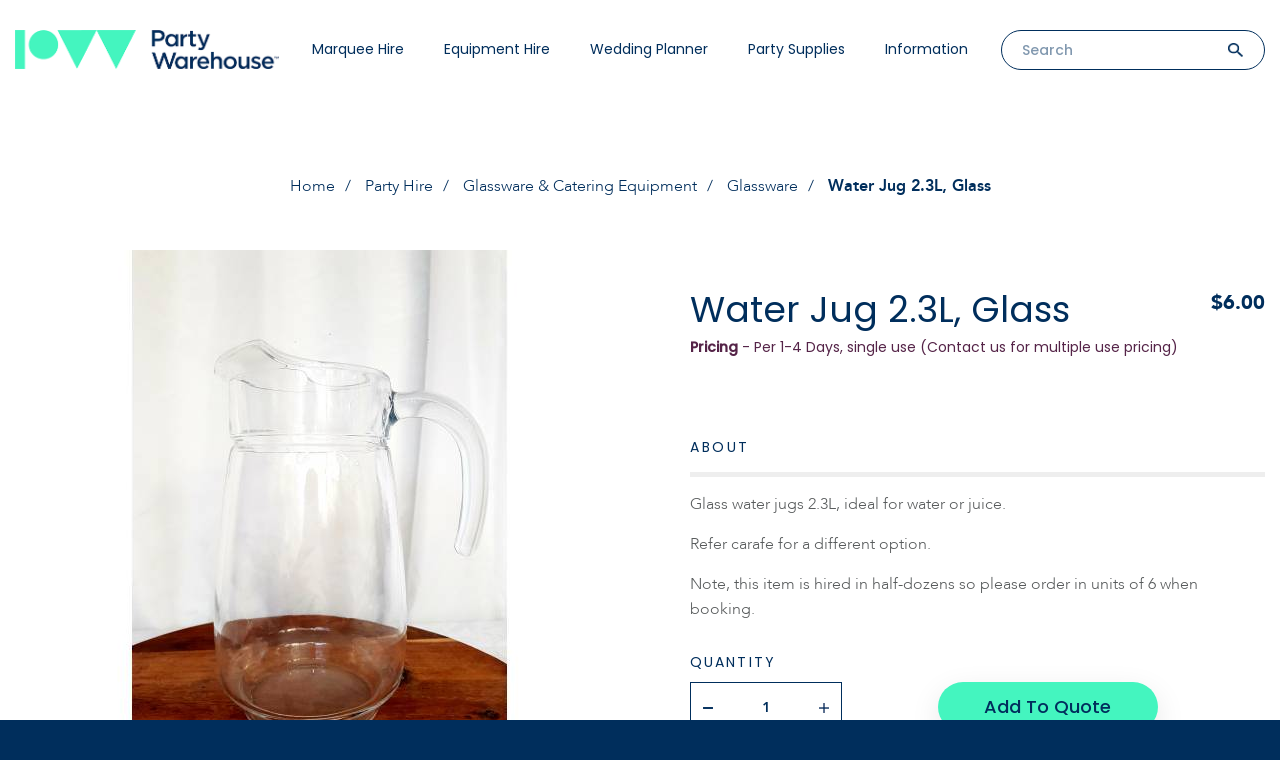

--- FILE ---
content_type: text/html; charset=utf-8
request_url: https://partywarehouse.co.nz/party-hire/glassware-catering-equipment/glass-hire-christchurch/water-jug-23l-glass
body_size: 9562
content:
<!DOCTYPE html>
<html dir="ltr" lang="en">
  <head>
                                <meta property="og:title" content=" Water Jug 2.3L, Glass, $6.00" />
                                <meta property="og:type" content="website" />
                                <meta property="og:site_name" content="Party Warehouse" />
                                <meta property="og:image" content="https://partywarehouse.co.nz/image/data/New 2019/Glassware/Water Jug 2.3L.jpg" />
                                <meta property="og:url" content="https://partywarehouse.co.nz/water-jug-23l-glass" />
                                <meta property="og:description" content="We hire a huge range of glassware for parties and events including wine glasses, champagne flutes, beer glasses and cocktail glasses. Water Jugs" />
                                				
            
    <meta charset="UTF-8" />
    <meta name="viewport" content="width=device-width, maximum-scale=1,
    user-scalable=0"">
    <title>Glass Hire Christchurch | Marquee and party hire Christchurch</title>
    <base href="https://partywarehouse.co.nz/" />
		 

        <meta name="description" content="We hire a huge range of glassware for parties and events including wine glasses, champagne flutes, beer glasses and cocktail glasses. Water Jugs" />
            <meta name="keywords" content="carafe, carafes, hire, Christchurch, water carafe hire, glassware hire, glassware hire christchurch, party hire, event hire, wedding hire, water jug hire" />
            <link href="https://partywarehouse.co.nz/image/data/pw_favicon.png" rel="icon" />
            <link
      href="https://partywarehouse.co.nz/water-jug-23l-glass"
      rel="canonical"
    />
        <link
      rel="stylesheet"
      href="catalog/view/theme/default/css/jquery.mmenu.all.css"
      defer
    />
    <link
      rel="stylesheet"
      href="catalog/view/theme/default/css/slick.css"
      defer
    />
    <link
      rel="stylesheet"
      href="catalog/view/theme/default/css/wedding-planner.css"
      defer
    />
    <link
      rel="stylesheet"
      href="catalog/view/theme/default/css/style.css"
      defer
    />
    <link
      rel="stylesheet"
      href="catalog/view/theme/default/css/responsive.css"
      defer
    />
    <link
      rel="stylesheet"
      href="catalog/view/theme/default/fonts/stylesheet.css"
      defer
    />
    <link
      rel="stylesheet"
      href="catalog/view/theme/default/css/dropkick.css"
      defer
    />
    <link
      rel="stylesheet"
      type="text/css"
      href="catalog/view/javascript/jquery/ui/jquery-ui.min.css"
      defer
    />
    <link
      href="https://cdnjs.cloudflare.com/ajax/libs/font-awesome/4.7.0/css/font-awesome.min.css"
      rel="stylesheet"
    />

        <link
      rel="stylesheet"
      type="text/css"
      href="assets/css/1-nitro-combined-33e115f779f52c018e869580e5145deb.css"
      media="all"
    />
        <link
      rel="stylesheet"
      href="https://cdn.jsdelivr.net/npm/swiper@10/swiper-bundle.min.css"
    />
    <script src="https://cdn.jsdelivr.net/npm/swiper@10/swiper-bundle.min.js"></script>

    <script
      type="text/javascript"
      src="catalog/view/javascript/jquery/jquery-3.3.1.min.js"
    ></script>
    <script
      type="text/javascript"
      src="catalog/view/javascript/jquery/ui/jquery-ui.min.js"
    ></script>
    <script src="https://cdn.jsdelivr.net/jquery.validation/1.15.1/jquery.validate.min.js"></script>

    <!-- Google Tag Manager -->
    <script>
      (function (w, d, s, l, i) {
        w[l] = w[l] || [];
        w[l].push({ "gtm.start": new Date().getTime(), event: "gtm.js" });
        var f = d.getElementsByTagName(s)[0],
          j = d.createElement(s),
          dl = l != "dataLayer" ? "&l=" + l : "";
        j.async = true;
        j.src = "https://www.googletagmanager.com/gtm.js?id=" + i + dl;
        f.parentNode.insertBefore(j, f);
      })(window, document, "script", "dataLayer", "GTM-PGKK2SZ");
    </script>
    <!-- End Google Tag Manager -->

    <!-- Facebook Pixel Code -->
    <script>
      !(function (f, b, e, v, n, t, s) {
        if (f.fbq) return;
        n = f.fbq = function () {
          n.callMethod
            ? n.callMethod.apply(n, arguments)
            : n.queue.push(arguments);
        };
        if (!f._fbq) f._fbq = n;
        n.push = n;
        n.loaded = !0;
        n.version = "2.0";
        n.queue = [];
        t = b.createElement(e);
        t.async = !0;
        t.src = v;
        s = b.getElementsByTagName(e)[0];
        s.parentNode.insertBefore(t, s);
      })(
        window,
        document,
        "script",
        "https://connect.facebook.net/en_US/fbevents.js"
      );
      fbq("init", "296617688209684");
      fbq("track", "PageView");
    </script>
    <noscript
      ><img
        height="1"
        width="1"
        style="display: none"
        src="https://www.facebook.com/tr?id=296617688209684&ev=PageView&noscript=1"
    /></noscript>
    <!-- End Facebook Pixel Code -->
  </head>
  <body class="contact">
    <!-- Google Tag Manager (noscript) -->
    <noscript
      ><iframe
        src="https://www.googletagmanager.com/ns.html?id=GTM-PGKK2SZ"
        height="0"
        width="0"
        style="display: none; visibility: hidden"
      ></iframe
    ></noscript>
    <!-- End Google Tag Manager (noscript) -->
    <section id="wrapper">
      <!--header part-->
      <header id="header-part">
        <div class="wrapper">
          <a href="/" class="logo"
            ><img
              src="/catalog/view/theme/default/images/logo2.png"
              alt="Party Warehouse, Marquee Hire Christchurch Logo"
              title="Home"
          /></a>

          <!--nav bar-->
          <div class="nav-bar">
            <a href="#menu" class="mobilemenu"><span></span></a>

            <a href="#" class="close"></a>

            <nav id="menu">
                
	<ul>
		<li><a href="/">Marquee Hire</a>
			<ul>

							
				<li><a href="https://partywarehouse.co.nz/marquee-hire-christchurch/frame-marquee-hire">Frame Marquees</a></li>
			
							
				<li><a href="https://partywarehouse.co.nz/marquee-hire-christchurch/peg-pole-marquee-hire">Peg &amp; Pole Marquees</a></li>
			
							
				<li><a href="https://partywarehouse.co.nz/marquee-hire-christchurch/clear-marquee-hire">Clear Marquee Hire </a></li>
			
							
				<li><a href="https://partywarehouse.co.nz/marquee-hire-christchurch/marquee-package-hire">Marquee Packages</a></li>
			
							
				<li><a href="https://partywarehouse.co.nz/marquee-hire-christchurch/marquee-accessories-hire">Marquee Accessories Hire</a></li>
			
							
				<li><a href="https://partywarehouse.co.nz/marquee-hire-christchurch/gazebos-hire-christchurch">Gazebos and Party Tents</a></li>
			
						</ul>						
		</li>

		<li><a href="/">Equipment Hire</a>
			<ul>
								<li>
					<a href="https://partywarehouse.co.nz/party-hire/new-hire-items">
						New Items				</a>
								<li>
					<a href="https://partywarehouse.co.nz/party-hire/chair-covers-linen-hire">
						Chair Covers &amp; Linen Hire				</a>
				<ul>					<li>
						<a href="https://partywarehouse.co.nz/party-hire/chair-covers-linen-hire/linen-hire-christchurch">
							Linen						</a>
					</li>
									<li>
						<a href="https://partywarehouse.co.nz/party-hire/chair-covers-linen-hire/chair-cover-hire">
							Chair Cover Hire						</a>
					</li>
									<li>
						<a href="https://partywarehouse.co.nz/party-hire/chair-covers-linen-hire/table-runner-hire">
							Table Runner Hire						</a>
					</li>
									</ul>
				</li>
								<li>
					<a href="https://partywarehouse.co.nz/party-hire/table-chair-hire-christchurch">
						Chair Hire &amp; Table Hire				</a>
				<ul>					<li>
						<a href="https://partywarehouse.co.nz/party-hire/table-chair-hire-christchurch/chair-hire-christchurch">
							Chair Hire						</a>
					</li>
									<li>
						<a href="https://partywarehouse.co.nz/party-hire/table-chair-hire-christchurch/table-hire-christchurch">
							Table Hire						</a>
					</li>
									<li>
						<a href="https://partywarehouse.co.nz/party-hire/table-chair-hire-christchurch/wedding-tables">
							Wedding Table &amp; Chair Hire						</a>
					</li>
									</ul>
				</li>
								<li>
					<a href="https://partywarehouse.co.nz/party-hire/glassware-catering-equipment">
						Glassware &amp; Catering Equipment				</a>
				<ul>					<li>
						<a href="https://partywarehouse.co.nz/party-hire/glassware-catering-equipment/glass-hire-christchurch">
							Glassware						</a>
					</li>
									<li>
						<a href="https://partywarehouse.co.nz/party-hire/glassware-catering-equipment/cutlery-hire-catering-hire">
							Cutlery Hire						</a>
					</li>
									<li>
						<a href="https://partywarehouse.co.nz/party-hire/glassware-catering-equipment/crockery-hire-christchurch">
							Crockery						</a>
					</li>
									<li>
						<a href="https://partywarehouse.co.nz/party-hire/glassware-catering-equipment/urns-water-coffee">
							Urns - water &amp; coffee						</a>
					</li>
									<li>
						<a href="https://partywarehouse.co.nz/party-hire/glassware-catering-equipment/bbqs-spits-and-cookers">
							BBQs, Spits and Cookers						</a>
					</li>
									<li>
						<a href="https://partywarehouse.co.nz/party-hire/glassware-catering-equipment/bar-accessory-hire">
							Bar Accessory Hire						</a>
					</li>
									<li>
						<a href="https://partywarehouse.co.nz/party-hire/glassware-catering-equipment/platters-serving-trays-hire">
							Platters &amp; Serving Trays						</a>
					</li>
									<li>
						<a href="https://partywarehouse.co.nz/party-hire/glassware-catering-equipment/bowls-hire">
							Bowls &amp; Bread Baskets						</a>
					</li>
									<li>
						<a href="https://partywarehouse.co.nz/party-hire/glassware-catering-equipment/serving-utensils">
							Serving Utensils						</a>
					</li>
									<li>
						<a href="https://partywarehouse.co.nz/party-hire/glassware-catering-equipment/refridgeration-hire">
							Fridge Hire Christchurch						</a>
					</li>
									<li>
						<a href="https://partywarehouse.co.nz/party-hire/glassware-catering-equipment/catering-equipment-hire">
							Catering Equipment						</a>
					</li>
									</ul>
				</li>
								<li>
					<a href="https://partywarehouse.co.nz/party-hire/jukebox-sound-systems-hire">
						Sound System Hire				</a>
				<ul>					<li>
						<a href="https://partywarehouse.co.nz/party-hire/jukebox-sound-systems-hire/sound-system-hire">
							Sound System Hire						</a>
					</li>
									<li>
						<a href="https://partywarehouse.co.nz/party-hire/jukebox-sound-systems-hire/karaoke-hire">
							Karaoke 						</a>
					</li>
									<li>
						<a href="https://partywarehouse.co.nz/party-hire/jukebox-sound-systems-hire/microphone-hire">
							Microphone Hire						</a>
					</li>
									<li>
						<a href="https://partywarehouse.co.nz/party-hire/jukebox-sound-systems-hire/data-projectors">
							Data Projectors						</a>
					</li>
									<li>
						<a href="https://partywarehouse.co.nz/party-hire/jukebox-sound-systems-hire/TV-Hire-Christchurch">
							TV Hire 						</a>
					</li>
									</ul>
				</li>
								<li>
					<a href="https://partywarehouse.co.nz/party-hire/party-lights-and-lighting-hire">
						Party Lights and Lighting Hire				</a>
				<ul>					<li>
						<a href="https://partywarehouse.co.nz/party-hire/party-lights-and-lighting-hire/fairy-light-hire">
							Fairy Lights &amp; Festoon Lights						</a>
					</li>
									<li>
						<a href="https://partywarehouse.co.nz/party-hire/party-lights-and-lighting-hire/party-lighting-hire">
							Party Lighting						</a>
					</li>
									<li>
						<a href="https://partywarehouse.co.nz/party-hire/party-lights-and-lighting-hire/disco-lighting-hire-packages">
							Disco Lighting Packages Hire						</a>
					</li>
									</ul>
				</li>
								<li>
					<a href="https://partywarehouse.co.nz/party-hire/heater-hire">
						Heater Hire				</a>
				<ul>					<li>
						<a href="https://partywarehouse.co.nz/party-hire/heater-hire/heater-hire-christchurch">
							Heaters						</a>
					</li>
									</ul>
				</li>
								<li>
					<a href="https://partywarehouse.co.nz/party-hire/wedding-hire-Christchurch">
						Wedding Hire				</a>
				<ul>					<li>
						<a href="https://partywarehouse.co.nz/party-hire/wedding-hire-Christchurch/wedding-marquee-hire">
							Wedding Marquee Hire						</a>
					</li>
									<li>
						<a href="https://partywarehouse.co.nz/party-hire/wedding-hire-Christchurch">
							Wedding Table &amp; Chair Hire						</a>
					</li>
									<li>
						<a href="https://partywarehouse.co.nz/party-hire/wedding-hire-Christchurch/wedding-function-decor-hire">
							Wedding &amp; Function Decor Hire						</a>
					</li>
									</ul>
				</li>
								<li>
					<a href="https://partywarehouse.co.nz/party-hire/portable-toilet-hire">
						Portaloo Hire and Toilet Hire				</a>
								<li>
					<a href="https://partywarehouse.co.nz/party-hire/other-party-hire-equipment">
						Other Party Hire Equipment				</a>
				<ul>					<li>
						<a href="https://partywarehouse.co.nz/party-hire/other-party-hire-equipment/lawn-games">
							Lawn Game Hire						</a>
					</li>
									<li>
						<a href="https://partywarehouse.co.nz/party-hire/other-party-hire-equipment/coat-rack">
							Coat Rack Hire						</a>
					</li>
									<li>
						<a href="https://partywarehouse.co.nz/party-hire/other-party-hire-equipment/flooring-staging-hire">
							Flooring &amp; Staging Hire						</a>
					</li>
									<li>
						<a href="https://partywarehouse.co.nz/party-hire/other-party-hire-equipment/electrical-equipment-hire">
							Electrical Equipment Hire						</a>
					</li>
									<li>
						<a href="https://partywarehouse.co.nz/party-hire/other-party-hire-equipment/outdoor-equipment-hire">
							Outdoor Equipment Hire						</a>
					</li>
									<li>
						<a href="https://partywarehouse.co.nz/party-hire/other-party-hire-equipment/partitioning-crowd-control">
							Partitioning / Crowd Control						</a>
					</li>
									</ul>
				</li>
							</ul>						
		</li>

		<li><a href="#">Wedding Planner</a>
					<ul>
					<li><a href="/wedding-planner">Marquee Wedding Planner</a></li>
					<li><a href="/wedding-hire-Christchurch">Wedding Hire</a></li>
					<li><a href="#">Wedding Information</a><ul>
						<li><a href="/marquee-weddings">Marquee Weddings</a></li>
						<li><a href="/event-package-deals">Package Deals</a></li>
						<li><a href="/wedding-decorations">Wedding Decorations</a></li>
						<li><a href="/table-centre-pieces">Table Centre Pieces</a></li>
						<li><a href="/linen-hire">Linen & Chair Covers</a></li>
						</ul>
					</li>
					
					</ul>
				</li>

				<li><a href="/">Party Supplies</a>
			<ul>

							
				<li><a href="https://partywarehouse.co.nz/party-supplies/partyshop-party-supplies">Party Supplies</a><ul>					<li>
						<a href="https://partywarehouse.co.nz/party-supplies/partyshop-party-supplies/banners-badges">
							Banners &amp; Badges						</a>
					</li>
									<li>
						<a href="https://partywarehouse.co.nz/party-supplies/partyshop-party-supplies/cake-accessories">
							Cake Accessories						</a>
					</li>
									<li>
						<a href="https://partywarehouse.co.nz/party-supplies/partyshop-party-supplies/cocktail-accessories">
							Cocktail Accessories						</a>
					</li>
									<li>
						<a href="https://partywarehouse.co.nz/party-supplies/partyshop-party-supplies/kids-party-supplies">
							Kids Party Supplies						</a>
					</li>
									<li>
						<a href="https://partywarehouse.co.nz/party-supplies/partyshop-party-supplies/napkins">
							Napkins						</a>
					</li>
									<li>
						<a href="https://partywarehouse.co.nz/party-supplies/partyshop-party-supplies/party-candles-lighting">
							Party Candles &amp; Lighting						</a>
					</li>
									<li>
						<a href="https://partywarehouse.co.nz/party-supplies/partyshop-party-supplies/photo-booth-props-wigs">
							Photo Booth Props & Wigs						</a>
					</li>
									<li>
						<a href="https://partywarehouse.co.nz/party-supplies/partyshop-party-supplies/hanging-decorations">
							Hanging Decorations						</a>
					</li>
									<li>
						<a href="https://partywarehouse.co.nz/party-supplies/partyshop-party-supplies/inflatable-decorations">
							Inflatable Decorations						</a>
					</li>
									<li>
						<a href="https://partywarehouse.co.nz/party-supplies/partyshop-party-supplies/pinatas">
							Piñatas						</a>
					</li>
									<li>
						<a href="https://partywarehouse.co.nz/party-supplies/partyshop-party-supplies/plastic-cups-glasses">
							Plastic Cups & Glasses						</a>
					</li>
									<li>
						<a href="https://partywarehouse.co.nz/party-supplies/partyshop-party-supplies/plastic-plates-cutlery">
							Plastic Plates & Cutlery						</a>
					</li>
									<li>
						<a href="https://partywarehouse.co.nz/party-supplies/partyshop-party-supplies/scatters-confetti">
							Scatters & Confetti						</a>
					</li>
									<li>
						<a href="https://partywarehouse.co.nz/party-supplies/partyshop-party-supplies/streamers">
							Streamers						</a>
					</li>
									<li>
						<a href="https://partywarehouse.co.nz/party-supplies/partyshop-party-supplies/table-covers">
							Table Covers						</a>
					</li>
									<li>
						<a href="https://partywarehouse.co.nz/party-supplies/partyshop-party-supplies/other-party-supplies">
							Other Party Supplies						</a>
					</li>
									</ul>
				</li>
								
				<li><a href="https://partywarehouse.co.nz/party-supplies/party-themes">Party Themes</a><ul>					<li>
						<a href="https://partywarehouse.co.nz/party-supplies/party-themes/mexican-party">
							Mexican Party						</a>
					</li>
									<li>
						<a href="https://partywarehouse.co.nz/party-supplies/party-themes/hawaiian-luau-party-supplies">
							Hawaiian Luau Party Supplies						</a>
					</li>
									<li>
						<a href="https://partywarehouse.co.nz/party-supplies/party-themes/hen-night-supplies">
							Hen Night Supplies						</a>
					</li>
									<li>
						<a href="https://partywarehouse.co.nz/party-supplies/party-themes/childrens-party-themes">
							Childrens Party Themes						</a>
					</li>
									<li>
						<a href="https://partywarehouse.co.nz/party-supplies/party-themes/christmas-supplies">
							Christmas Supplies						</a>
					</li>
									<li>
						<a href="https://partywarehouse.co.nz/party-supplies/party-themes/halloween-decorations">
							Halloween Decorations						</a>
					</li>
									<li>
						<a href="https://partywarehouse.co.nz/party-supplies/party-themes/hollywood-awards-night">
							Hollywood Awards Night						</a>
					</li>
									<li>
						<a href="https://partywarehouse.co.nz/party-supplies/party-themes/st-patricks-day">
							St. Patricks Day						</a>
					</li>
									<li>
						<a href="https://partywarehouse.co.nz/party-supplies/party-themes/baby-shower-decorations">
							Baby Shower Decorations						</a>
					</li>
									<li>
						<a href="https://partywarehouse.co.nz/party-supplies/party-themes/weddings">
							Wedding &amp; Anniversary						</a>
					</li>
									</ul>
				</li>
								
				<li><a href="https://partywarehouse.co.nz/party-supplies/balloons-helium">Balloons &amp; Helium</a><ul>					<li>
						<a href="https://partywarehouse.co.nz/party-supplies/balloons-helium/party-balloons">
							Party Balloons						</a>
					</li>
									<li>
						<a href="https://partywarehouse.co.nz/party-supplies/balloons-helium/helium-balloons">
							Helium Balloons						</a>
					</li>
									<li>
						<a href="https://partywarehouse.co.nz/party-supplies/balloons-helium/ribbons-weights-accessories">
							Ribbons, Weights & Accessories						</a>
					</li>
									</ul>
				</li>
								
				<li><a href="https://partywarehouse.co.nz/party-supplies/birthday-supplies">Birthday Supplies</a><ul>					<li>
						<a href="https://partywarehouse.co.nz/party-supplies/birthday-supplies/happy-birthday">
							Happy Birthday						</a>
					</li>
									<li>
						<a href="https://partywarehouse.co.nz/party-supplies/birthday-supplies/1st-birthday-supplies">
							1st Birthday Supplies						</a>
					</li>
									<li>
						<a href="https://partywarehouse.co.nz/party-supplies/birthday-supplies/2nd-16th-birthdays">
							2nd - 16th Birthdays						</a>
					</li>
									<li>
						<a href="https://partywarehouse.co.nz/party-supplies/birthday-supplies/18th-birthday-supplies">
							18th Birthday Supplies						</a>
					</li>
									<li>
						<a href="https://partywarehouse.co.nz/party-supplies/birthday-supplies/21st-birthday-supplies">
							21st Birthday Supplies						</a>
					</li>
									<li>
						<a href="https://partywarehouse.co.nz/party-supplies/birthday-supplies/30th-birthday-supplies">
							30th Birthday Supplies						</a>
					</li>
									<li>
						<a href="https://partywarehouse.co.nz/party-supplies/birthday-supplies/40th-birthday-supplies">
							40th Birthday Supplies						</a>
					</li>
									<li>
						<a href="https://partywarehouse.co.nz/party-supplies/birthday-supplies/50th-birthday-supplies">
							50th Birthday Supplies						</a>
					</li>
									<li>
						<a href="https://partywarehouse.co.nz/party-supplies/birthday-supplies/60th-birthday-supplies">
							60th Birthday Supplies						</a>
					</li>
									<li>
						<a href="https://partywarehouse.co.nz/party-supplies/birthday-supplies/65th-birthday-retirement">
							65th Birthday Retirement						</a>
					</li>
									<li>
						<a href="https://partywarehouse.co.nz/party-supplies/birthday-supplies/70th-birthday-supplies">
							70th Birthday Supplies						</a>
					</li>
									<li>
						<a href="https://partywarehouse.co.nz/party-supplies/birthday-supplies/80th-birthday-supplies">
							80th Birthday Supplies						</a>
					</li>
									<li>
						<a href="https://partywarehouse.co.nz/party-supplies/birthday-supplies/90th-birthday-supplies">
							90th Birthday Supplies						</a>
					</li>
									<li>
						<a href="https://partywarehouse.co.nz/party-supplies/birthday-supplies/100th-birthday-supplies">
							100th Birthday Supplies						</a>
					</li>
									<li>
						<a href="https://partywarehouse.co.nz/party-supplies/birthday-supplies/birthday-balloons">
							Birthday Balloons						</a>
					</li>
									</ul>
				</li>
							</ul>						
		</li>

		<li><a href="#">Information</a>
			<ul>
				<li><a href="contact-us">Contact Us</a></li>
				<li><a href="#">About Us</a>
					<ul>
						<li><a href="who-are-party-warehouse">Who are PW?</a></li>
						<li><a href="timaru-marquee-event-hire">Event &amp; Marquee Hire Timaru</a></li>
						<li><a href="terms-conditions">Terms &amp; Conditions</a></li>
						<li><a href="health-safety">Health &amp; Safety</a></li>
					</ul>
				</li>
				<li><a href="#">Prices</a>
					<ul>
						<li><a href="hire-price-list">Price List (PDF)</a></li>
						<li><a href="event-package-deals">Package Deals</a></li>
					<li><a href="price-beat-guarantee">Price Guarantee</a></li>
					</ul>
				</li>
				
				<li><a href="#">Marquee Info</a>
					<ul>
						<li><a href="/peg-and-pole-vs-framed-marquees">Peg &amp; Pole Vs Framed Marquees</a></li>
						<li><a href="/best-appearance-package">Best Appearance Package</a></li>
						<li><a href="/recommended-marquee-capacities">Recommended Capacities</a></li>
						<li><a href="/marquee-weddings">Marquee Weddings</a></li>
						<li><a href="/marquee-lighting">Marquee Lighting</a></li>
						<li><a href="/marquee-flooring">Marquee Flooring</a></li>
						<li><a href="/marquee-cad-drawings">CAD Drawings</a></li>
						<li><a href="/building-consents">Building Consents</a></li>
						<li><a href="/marquee-setup-instructions">Marquee Setup Instructions</a></li>
						<li><a href="/a-and-p-show">Canterbury A&P Show</a></li>
						<li><a href="/south-island-field-days">South Island Field Days</a></li>
						<li><a href="/city-to-surf">City to Surf</a></li>
						<li><a href="/corporate-marquee-hire">Corporate Marquees</a></li>
					</ul>															
				</li>
				<li><a href="#">Party Hire Info</a>
					<ul>
						<li><a href="/party-hire">Party Hire</a></li>
						<li><a href="/glassware-recommendations">Glassware Recommendations</a></li>
						<li><a href="/portaloo-toilet-hire">Portaloo Hire</a></li>
						<li><a href="/table-chairs-linen">Tables & Chairs</a></li>
						<li><a href="/linen-hire">Linen & Chair Covers</a></li>
						<li><a href="/dance-floor-sizes">Dance Floor Recommendations</a></li>
						<li><a href="/heater-recommendations">Heater Recommendations</a></li>
					</ul>
				</li>
				<li><a href="#">Sound & Lighting Info</a>
					<ul>
						<li><a href="/jukebox-hire-christchurch">Jukebox Hire</a></li>
						<li><a href="/pa-systems">PA Systems</a></li>
						<li><a href="/disco-lights">Disco Lights</a></li>
						<li><a href="/marquee-lighting">Marquee Lighting</a></li>
						<li><a href="/data-projectors-christchurch">Data Projectors</a></li>
						<li><a href="/karaoke-christchurch">Karaoke Hire</a></li>
					</ul>
				</li>
				<li><a href="/instructions">Instructions</a></li>
				<li><a href="/photo-gallery">Photo Gallery</a></li>
			</ul>
		</li>
		<li class="mobile-search search-bar">
			<form id="header-search" action="search" method="GET" novalidate="novalidate">
			<input type="search" id="search-field" class="field" name="search" placeholder="Search" value="" autocomplete="off" required="" aria-required="true">
			<input type="submit" id="search-button" class="search-btn"></form>
		</li>
		
	</ul>


</nav>          </div>
          <!--nav bar-->

          <!--quote cart bar-->

          
          <span class="num_placeholder" style="display: none">1</span>

          
          <!--search bar-->
          <div style="cursor: pointer" class="search-bar">
            <form id="header-search" action="search" method="GET">
              <input type="search" id="search-field" class="field" name="search"
              placeholder="Search" value="" autocomplete = "off" required>
              <input type="submit" id="search-button" class="search-btn" />
            </form>
          </div>
          <!--search bar-->
        </div>
      </header>
      <!--
      <div class="banner">
      <div class="banner__container">
        <div class="banner__left"><img src="/image/templates/blackfridaytext.png" /></div>
        <div class="banner__center">
            Make a Marquee booking with us on Black Friday, for an event in May
            through to October 2024, and receive 25% off the marquee and hire
            equipment.
            <div class="terms">*T&Cs apply.</div>
        </div>
        <div class="banner__right"><img src="/image/templates/25.png" /></div>
      </div>
    </div>-->
      <!--header part-->
    </section>
    
  </body>
</html>

			
<style>

    .home #corona-message{
        padding: 1em 2em;
        max-width: 1400px;
        margin: auto;
    }
    
    @media screen and (min-width: 1200px){
        .home #corona-message{
            padding: 3em 2em;
        }
    }

    .home#corona-message-container{
        width: 100%;
        background-color: #44F5BF;
        z-index: 1000;
        bottom: 0px;
        position: fixed;

    }

    .home #corona-message p{
        padding: 0;
        color: #002E5C;
        text-align: center;
    }

    .home #corona-message p a{
        text-decoration: underline;
    }

    .home #corona-message p a:hover{
        text-decoration: none;
        color: #002E5C;
    }

    .home#corona-message-container .close{
        position: absolute;
        right: 5px;
        top: 0;
        color: #002E5C !important;
        font-size: 30px;  
    }

    .home#corona-message-container .close:hover{
        cursor: pointer; 
    }

    .home#corona-message-container a:hover{
        text-decoration: none;
        transition: all 0.25s;
        color: rgba(255,255,255,0.9);
    }



</style>


<!--<div class='home' id="corona-message-container" style="display: none;">
    <div class="close">
        &times;
    </div>
    <div id="corona-message">
    <p>Over the holiday period we will be open irregular hours. You can find our holiday hours of operation <a href="http://partywarehouse.co.nz/contact-us">here</a>.</p>
    </div>
</div>-->
<script>

    /*$(window).on('load', function() {
        $('.close').on('click', function(){
        $('.home#corona-message-container').fadeOut(500);
        document.cookie = "banner-closed=1; path=/";
    })

    if(document.cookie.indexOf('banner-closed') == -1){
        $('#corona-message-container').show();
    }

    })*/


</script>




			 						<script type="application/ld+json">
			{
		  "@context": "http://schema.org",
		  "@type": "BreadcrumbList",
		  "itemListElement": [{
    "@type": "ListItem",
    "position": 1,
    "item": {
      "@id": "https://partywarehouse.co.nz/index.php?route=common/home",
      "name": "Home"
    }},{
    "@type": "ListItem",
    "position": 2,
    "item": {
      "@id": "https://partywarehouse.co.nz/party-hire",
      "name": "Party Hire"
    }},{
    "@type": "ListItem",
    "position": 3,
    "item": {
      "@id": "https://partywarehouse.co.nz/party-hire/glassware-catering-equipment",
      "name": "Glassware &amp; Catering Equipment"
    }},{
    "@type": "ListItem",
    "position": 4,
    "item": {
      "@id": "https://partywarehouse.co.nz/party-hire/glassware-catering-equipment/glass-hire-christchurch",
      "name": "Glassware"
    }},{
    "@type": "ListItem",
    "position": 5,
    "item": {
      "@id": "https://partywarehouse.co.nz/party-hire/glassware-catering-equipment/glass-hire-christchurch/water-jug-23l-glass",
      "name": "Water Jug 2.3L, Glass"
    }}]}
		  </script>
		  		  
		  			<script type="application/ld+json">
{
  "@context": "http://schema.org/",
  "@type": "Product",
  "name": "Water Jug 2.3L, Glass",
  	"image": "https://partywarehouse.co.nz/image/cache/data/New 2019/Glassware/Water Jug 2.3L-300x300.jpg"
    ,"description": "Glass water jugs 2.3L, ideal for water or juice.Refer carafe for a different option.Note, this item is hired in half-dozens so please order in units of 6 when booking."
     
    , "offers":{"@type": "Offer",
    "priceCurrency": "NZD",
			"price": "6.00"
		    ,"availability": "http://schema.org/InStock"
	  }
 }
</script>
			

<!--content part-->
    <section id="content-part">

        <!--product bar-->
        <article class="product-bar">

                <div class="wrapper">
                    <ul class="breadcrumbs">
													<li><a href="https://partywarehouse.co.nz/index.php?route=common/home">Home</a></li>
													<li><a href="https://partywarehouse.co.nz/party-hire">Party Hire</a></li>
													<li><a href="https://partywarehouse.co.nz/party-hire/glassware-catering-equipment">Glassware &amp; Catering Equipment</a></li>
													<li><a href="https://partywarehouse.co.nz/party-hire/glassware-catering-equipment/glass-hire-christchurch">Glassware</a></li>
													<li>Water Jug 2.3L, Glass</li>
					
					</ul>
                </div>

                <div class="product_detail">

					<div class="left">

                        <div class="large_slide">
                        	<div class="slides" style="background-image:url('https://partywarehouse.co.nz/image/cache/data/New 2019/Glassware/Water Jug 2.3L-500x500.jpg");'><img src="https://partywarehouse.co.nz/image/cache/data/New 2019/Glassware/Water Jug 2.3L-500x500.jpg" alt="Water Jug 2.3L, Glass" title="Water Jug 2.3L, Glass"></div>
							                        </div>

						                    </div>


					<div class="right">
                    	<div class="inner">

                        	<div class="top_heading">
                                <h1>Water Jug 2.3L, Glass</h1>
                                <span class="price">
									$6.00								</span>
								<div class="clear"></div>
								<div class="hire_terms">
																		<b>Pricing</b>  - Per 1-4 Days, single use (Contact us for multiple use pricing)																	</div>
                            </div>

                            <div class="clear"></div>


                            <div class="detail">

                                <div id="horizontalTab">
                                    <ul class="resp-tabs-list">
                                        <li>ABOUT</li>
                                    </ul>

                                    <div class="resp-tabs-container">

                                        <div>
                                            <p><p>Glass water jugs 2.3L, ideal for water or juice.</p>

<p>Refer carafe for a different option.</p>

<p>Note, this item is hired in half-dozens so please order in units of 6 when booking.</p>
</p>
                                        </div>

                                    </div>
                                </div>

                            </div>

                            <div class="add">
                                <div class="left-side">
                                    <h6>QUANTITY</h6>

                                    <div class="left_side">
                                        <div class="counter">
                                            <a href="#" class="trigger minus">-</a>
                                            <input type="text" name="quantity" class="value" value="1">
                                                                <input type="hidden" name="product_id" value="68">
                                            <a href="#" class="trigger plus">+</a>
                                        </div>
                                    </div>
                                </div>
                                <div class="right-side">
                                    <a id="button-cart" href="#" class="btn">Add To Quote</a>
                                                                    </div>
                            </div>

                        </div>
                    </div>

                </div>
                                <div class="often_viewed">

                	<h6>OTHER PRODUCTS IN THIS CATEGORY</h6>

                    <div class="often_carousel">
											<div class="slides">
							<a href="https://partywarehouse.co.nz/party-hire/glassware-catering-equipment/glass-hire-christchurch/champagne-flute-170ml"><figure><img src="https://partywarehouse.co.nz/image/cache/data/New 2019/Glassware/Teardrop Champagne  Flute 170ml-300x300.jpg" alt="Champagne Flute 170ml" title="Champagne Flute 170ml"></figure><span class="title">Champagne Flute 170ml</span></a>
                        </div>
											<div class="slides">
							<a href="https://partywarehouse.co.nz/party-hire/glassware-catering-equipment/glass-hire-christchurch/Stemless-Champagne-Flute"><figure><img src="https://partywarehouse.co.nz/image/cache/data/New 2019/Glassware/STEMLESS FLUTE-300x300.jpg" alt="Stemless Champagne Flute 228ml" title="Stemless Champagne Flute 228ml"></figure><span class="title">Stemless Champagne Flute 228ml</span></a>
                        </div>
											<div class="slides">
							<a href="https://partywarehouse.co.nz/party-hire/glassware-catering-equipment/glass-hire-christchurch/champagne-coupe-230ml"><figure><img src="https://partywarehouse.co.nz/image/cache/data/New 2019/Glassware/Coupe Champagne Glass-300x300.jpg" alt="Champagne Coupe 230ml" title="Champagne Coupe 230ml"></figure><span class="title">Champagne Coupe 230ml</span></a>
                        </div>
											<div class="slides">
							<a href="https://partywarehouse.co.nz/party-hire/glassware-catering-equipment/glass-hire-christchurch/wine-glass-192ml"><figure><img src="https://partywarehouse.co.nz/image/cache/data/New 2019/Glassware/Teardrop Wine Glass 192ml-300x300.jpg" alt="Wine Glass 192ml" title="Wine Glass 192ml"></figure><span class="title">Wine Glass 192ml</span></a>
                        </div>
											<div class="slides">
							<a href="https://partywarehouse.co.nz/party-hire/glassware-catering-equipment/glass-hire-christchurch/wine-glass-252ml"><figure><img src="https://partywarehouse.co.nz/image/cache/data/New 2019/Glassware/Teardrop Wine Glass 252ml-300x300.jpg" alt="Wine Glass 252ml" title="Wine Glass 252ml"></figure><span class="title">Wine Glass 252ml</span></a>
                        </div>
											<div class="slides">
							<a href="https://partywarehouse.co.nz/party-hire/glassware-catering-equipment/glass-hire-christchurch/wine-glass-355ml"><figure><img src="https://partywarehouse.co.nz/image/cache/data/New 2019/Glassware/Teardrop Wine Glass 355ml-300x300.jpg" alt="Wine Glass 355ml" title="Wine Glass 355ml"></figure><span class="title">Wine Glass 355ml</span></a>
                        </div>
											<div class="slides">
							<a href="https://partywarehouse.co.nz/party-hire/glassware-catering-equipment/glass-hire-christchurch/stemless-wine-glass-hire"><figure><img src="https://partywarehouse.co.nz/image/cache/data/New 2019/Glassware/Steamless Wine Glass-300x300.jpg" alt="Wine Glass 370ml Stemless" title="Wine Glass 370ml Stemless"></figure><span class="title">Wine Glass 370ml Stemless</span></a>
                        </div>
											<div class="slides">
							<a href="https://partywarehouse.co.nz/party-hire/glassware-catering-equipment/glass-hire-christchurch/beer-glass-stemmed-436ml"><figure><img src="https://partywarehouse.co.nz/image/cache/data/New 2019/Glassware/Stemmed Beer Glass 436ml-300x300.jpg" alt="Beer Glass, Stemmed 436ml" title="Beer Glass, Stemmed 436ml"></figure><span class="title">Beer Glass, Stemmed 436ml</span></a>
                        </div>
											<div class="slides">
							<a href="https://partywarehouse.co.nz/party-hire/glassware-catering-equipment/glass-hire-christchurch/beer-glass-340ml-pilsner"><figure><img src="https://partywarehouse.co.nz/image/cache/data/New 2019/Glassware/Pilsner Beer Glass 340ml-300x300.jpg" alt="Beer Glass, 340ml Pilsner" title="Beer Glass, 340ml Pilsner"></figure><span class="title">Beer Glass, 340ml Pilsner</span></a>
                        </div>
											<div class="slides">
							<a href="https://partywarehouse.co.nz/party-hire/glassware-catering-equipment/glass-hire-christchurch/wine-tasting-glass-120ml"><figure><img src="https://partywarehouse.co.nz/image/cache/data/New 2019/Glassware/Wine Tasting Glass 120ml or 215ml (XL5)-300x300.jpg" alt="Wine Tasting Glass 120ml" title="Wine Tasting Glass 120ml"></figure><span class="title">Wine Tasting Glass 120ml</span></a>
                        </div>
											<div class="slides">
							<a href="https://partywarehouse.co.nz/party-hire/glassware-catering-equipment/glass-hire-christchurch/wine-tasting-glass-215ml"><figure><img src="https://partywarehouse.co.nz/image/cache/data/New 2019/Glassware/Wine Tasting Glass 120ml or 215ml (XL5)-300x300.jpg" alt="Wine Tasting Glass 215ml" title="Wine Tasting Glass 215ml"></figure><span class="title">Wine Tasting Glass 215ml</span></a>
                        </div>
											<div class="slides">
							<a href="https://partywarehouse.co.nz/party-hire/glassware-catering-equipment/glass-hire-christchurch/tumbler-380ml"><figure><img src="https://partywarehouse.co.nz/image/cache/data/New 2019/Glassware/Arctic Tumbler 380ml-300x300.jpg" alt="Arctic Tumbler 380ml" title="Arctic Tumbler 380ml"></figure><span class="title">Arctic Tumbler 380ml</span></a>
                        </div>
											<div class="slides">
							<a href="https://partywarehouse.co.nz/party-hire/glassware-catering-equipment/glass-hire-christchurch/tumbler-300ml-highball"><figure><img src="https://partywarehouse.co.nz/image/cache/data/New 2019/Glassware/Hi-ball Tumbler 300ml-300x300.jpg" alt="Highball Tumbler 300ml  " title="Highball Tumbler 300ml  "></figure><span class="title">Highball Tumbler 300ml  </span></a>
                        </div>
											<div class="slides">
							<a href="https://partywarehouse.co.nz/party-hire/glassware-catering-equipment/glass-hire-christchurch/spirit-water-glass-266ml"><figure><img src="https://partywarehouse.co.nz/image/cache/data/New 2019/Glassware/Spirit Tumbler Water Glass 266ml-300x300.jpg" alt="Spirit / Water Glass 266ml" title="Spirit / Water Glass 266ml"></figure><span class="title">Spirit / Water Glass 266ml</span></a>
                        </div>
											<div class="slides">
							<a href="https://partywarehouse.co.nz/party-hire/glassware-catering-equipment/glass-hire-christchurch/martini-glass-170ml"><figure><img src="https://partywarehouse.co.nz/image/cache/data/New 2019/Glassware/Martini Glass 170ml-300x300.jpg" alt="Martini Glass 170ml" title="Martini Glass 170ml"></figure><span class="title">Martini Glass 170ml</span></a>
                        </div>
											<div class="slides">
							<a href="https://partywarehouse.co.nz/party-hire/glassware-catering-equipment/glass-hire-christchurch/cocktail-glass-392ml"><figure><img src="https://partywarehouse.co.nz/image/cache/data/New 2019/Glassware/Cocktail Glass 392ml-300x300.jpg" alt="Cocktail Glass 392ml" title="Cocktail Glass 392ml"></figure><span class="title">Cocktail Glass 392ml</span></a>
                        </div>
											<div class="slides">
							<a href="https://partywarehouse.co.nz/party-hire/glassware-catering-equipment/glass-hire-christchurch/shot-glass-34ml"><figure><img src="https://partywarehouse.co.nz/image/cache/data/New 2019/Glassware/Shot Glass 25ml-300x300.jpg" alt="Shot Glass 34ml" title="Shot Glass 34ml"></figure><span class="title">Shot Glass 34ml</span></a>
                        </div>
											<div class="slides">
							<a href="https://partywarehouse.co.nz/party-hire/glassware-catering-equipment/glass-hire-christchurch/water-carafe-1l-glass"><figure><img src="https://partywarehouse.co.nz/image/cache/data/New 2019/Glassware/Carafe 1L-300x300.jpg" alt="Water Carafe 1L Glass" title="Water Carafe 1L Glass"></figure><span class="title">Water Carafe 1L Glass</span></a>
                        </div>
											<div class="slides">
							<a href="https://partywarehouse.co.nz/party-hire/glassware-catering-equipment/glass-hire-christchurch/water-jug-1l-glass"><figure><img src="https://partywarehouse.co.nz/image/cache/data/New 2019/Glassware/Water Jug 1L-300x300.jpg" alt="Water Jug 1L, Glass" title="Water Jug 1L, Glass"></figure><span class="title">Water Jug 1L, Glass</span></a>
                        </div>
					                    </div>

                </div>
                

            </div>
        </article>
        <!--product bar-->
	</section>
	<!--content part-->
<!--footer part-->
<footer id="footer-part">



	<!--footer-top bar-->
	<article class="footer-top-bar">
		<div class="wrapper">

			

								<div class="col">

				<ul>
					<li><strong>Marquee Hire</strong></li>

					<li><a href="https://partywarehouse.co.nz/marquee-hire-christchurch/frame-marquee-hire">Frame Marquees</a></li><li><a href="https://partywarehouse.co.nz/marquee-hire-christchurch/peg-pole-marquee-hire">Peg &amp; Pole Marquees</a></li><li><a href="https://partywarehouse.co.nz/marquee-hire-christchurch/clear-marquee-hire">Clear Marquee Hire </a></li><li><a href="https://partywarehouse.co.nz/marquee-hire-christchurch/marquee-package-hire">Marquee Packages</a></li><li><a href="https://partywarehouse.co.nz/marquee-hire-christchurch/marquee-accessories-hire">Marquee Accessories Hire</a></li><li><a href="https://partywarehouse.co.nz/marquee-hire-christchurch/gazebos-hire-christchurch">Gazebos and Party Tents</a></li>

				</ul>

			</div>
								<div class="col col-2">

				<ul>
					<li><strong>Wedding Hire</strong></li>

					<li><a href="https://partywarehouse.co.nz/marquee-weddings">Marquee Weddings</a></li><li><a href="https://partywarehouse.co.nz/package-deals">Package Deals</a></li><li><a href="https://partywarehouse.co.nz/wedding-decorations">Wedding Decorations</a></li><li><a href="https://partywarehouse.co.nz/wedding-hire-nz">Wedding Hire</a></li><li><a href="https://partywarehouse.co.nz/table-centre-pieces">Table Centre Pieces</a></li><li><a href="https://partywarehouse.co.nz/linen-hire">Linen &amp; Chair Covers</a></li>

				</ul>

			</div>
								<div class="col col-3">

				<ul>
					<li><strong>Party Hire</strong></li>

					<li><a href="https://partywarehouse.co.nz/party-hire/new-hire-items">New Items</a></li><li><a href="https://partywarehouse.co.nz/party-hire/chair-covers-linen-hire">Chair Covers &amp; Linen Hire</a></li><li><a href="https://partywarehouse.co.nz/party-hire/table-chair-hire-christchurch">Chair Hire &amp; Table Hire</a></li><li><a href="https://partywarehouse.co.nz/party-hire/glassware-catering-equipment">Glassware &amp; Catering Equipment</a></li><li><a href="https://partywarehouse.co.nz/party-hire/jukebox-sound-systems-hire">Sound System Hire</a></li><li><a href="https://partywarehouse.co.nz/party-hire/party-lights-and-lighting-hire">Party Lights and Lighting Hire</a></li><li><a href="https://partywarehouse.co.nz/party-hire/heater-hire">Heater Hire</a></li><li><a href="https://partywarehouse.co.nz/party-hire/wedding-hire-Christchurch">Wedding Hire</a></li><li><a href="https://partywarehouse.co.nz/party-hire/portable-toilet-hire">Portaloo Hire and Toilet Hire</a></li><li><a href="https://partywarehouse.co.nz/party-hire/other-party-hire-equipment">Other Party Hire Equipment</a></li>

				</ul>

			</div>
								<div class="col col-4">

				<ul>
					<li><strong>Party Supplies</strong></li>

					<li><a href="https://partywarehouse.co.nz/party-supplies/partyshop-party-supplies">Party Supplies</a></li><li><a href="https://partywarehouse.co.nz/party-supplies/party-themes">Party Themes</a></li><li><a href="https://partywarehouse.co.nz/party-supplies/balloons-helium">Balloons &amp; Helium</a></li><li><a href="https://partywarehouse.co.nz/party-supplies/birthday-supplies">Birthday Supplies</a></li>

				</ul>

			</div>
				
			<div class="col col-5">

				<ul>
					<li><strong>Information</strong></li>

					<li><a href="/who-are-party-warehouse">About Party Warehouse</a></li>
					<li><a href="/wedding-planner">Marquee Wedding Planner</a></li>
					<li><a href="/timaru-marquee-event-hire">Event Hire Timaru</a></li>
					<li><a href="/peg-and-pole-vs-framed-marquees">Peg &amp; Pole vs Framed</a></li>
					<li><a href="/hire-price-list">Downloadable Price Lists</a></li>
					<li><a href="/corporate-marquee-hire">Corporate Marquees</a></li>


				</ul>

			</div>

		</div>

		</div>
	</article>
	<!--footer-top bar-->

        <!--footer-bottom bar-->
        <article class="footer-bottom-bar" style="margin-bottom: 100px">
            <div  class="wrapper">

                <div class="left">

                    <a href="/" class="footer-logo"><img src="catalog/view/theme/default/images/logo.png" alt="Party Warehouse Logo" title="Home"></a>

                    <p><strong>Party Warehouse, 133 Blenheim Rd, Christchurch.</strong> High quality marquees, party hire equipment and party supplies for weddings, parties and events in Christchurch and Canterbury</p>

                </div>

                <div class="right">

                    <ul>
                    	<li><a target="_blank" href="https://www.instagram.com/partywarehousenz/"><img src="catalog/view/theme/default/images/instagram.png" alt="Instagram button" title="Follow us on Instagram"></a></li>
                    	<li><a target="_blank" href="https://www.facebook.com/Party-Warehouse-146765172724"><img src="catalog/view/theme/default/images/facebook.png" alt="Facebook button" title="Like us on Facebook"></a></li>
                    	<li><a target="_blank" href="#"><img src="catalog/view/theme/default/images/pinterest.png" alt="Pinterest button" title="Follouw us on Pinterest"></a></li>
                    </ul>

                    <a href="contact-us" class="btn white">Ask Question</a>

                </div>

            </div>
        </article>
        <!--footer-bottom bar-->

        <a href="#" id="back-to-top"></a>

    </footer>
    <!--footer part-->

</section>
<!--wrapper -->


<script src="catalog/view/theme/default/js/dropkick.js"></script>
<script src="catalog/view/theme/default/js/jquery.mmenu.min.all.js"></script>
<script src="catalog/view/theme/default/js/slick.js"></script>
<script src="catalog/view/theme/default/js/custom.js"></script>

<script type="text/javascript">
   $(function() {
	 $( ".normal_select" ).dropkick({
	   mobile: true
	 });
   });
</script>

<script>
	$("#sort").dropkick({
	    change:function(value,label){

	    var sort_parts = ($('#sort').val()).split('_');

	    var sort_field = sort_parts[0];
	    var sort_order = sort_parts[1];

	    	    window.location.replace("http://partywarehouse.co.nz/party-hire/glassware-catering-equipment/glass-hire-christchurch/water-jug-23l-glass?sort=" + sort_parts[0] + "&order=" + sort_parts[1]);

	}});


$('#button-cart').on('click', function(event) {
	event.preventDefault();
	$.ajax({
		url: 'index.php?route=checkout/quote_cart/add',
		type: 'post',
		data: $('input[type=\'text\'], input[type=\'hidden\'], .product-info input[type=\'radio\']:checked, .product-info input[type=\'checkbox\']:checked, .product-info select, .product-info textarea'),
		dataType: 'json',
		success: function(json) {
			$('.success, .warning, .attention, information, .error').remove();

			if (json['error']) {
				if (json['error']['option']) {
					for (i in json['error']['option']) {
						$('#option-' + i).after('<span class="error">' + json['error']['option'][i] + '</span>');
					}
				}

                if (json['error']['profile']) {
                    $('select[name="profile_id"]').after('<span class="error">' + json['error']['profile'] + '</span>');
                }

			}

			if (json['success']) {

				$('.num_placeholder').addClass('num');
				$('.num_placeholder').removeClass('num_placeholder');


				$('.success').fadeIn('slow');
				$('html, body').animate({ scrollTop: 0 }, 'slow');


				$('.num').fadeOut('slow', function() {
					$('.num').html("<a href=\"quote\">" + json['total_integer'] + "</a>");
					$('.num').fadeIn('slow');
				});



			}
		}
	});
});

$(document).on('click', '.num', function() {


	window.location.replace("http://partywarehouse.co.nz/quote");

});

 $('#header-search').validate({
    highlight: function(element) {

        $(element).parent().parent().addClass("search-bar-error");
    },
    unhighlight: function(element) {

		$(element).parent().parent().removeClass("search-bar-error");

    },
	errorPlacement: function(error,element) {
		return true;
	}
    });

$('#body-search').validate({
    highlight: function(element) {

        $(element).parent().parent().addClass("search-bar-error");
    },
    unhighlight: function(element) {

		$(element).parent().parent().removeClass("search-bar-error");

    },
	errorPlacement: function(error,element) {
		return true;
	}
    });





//load category product listing scripts



</script>

				<script type="text/javascript">
var xhr;
if (window.XMLHttpRequest){xhr=new XMLHttpRequest();}
else{xhr=new ActiveXObject("Microsoft.XMLHTTP");}
xhr.onreadystatechange=function(){if (xhr.readyState==4 && xhr.status==200){$('body').append(xhr.responseText);}}
xhr.open("GET","index.php?route=tool/nitro/getwidget&cachefile=MS0yNTM0NGZmOWMxYmRlYTI5ZDYzMmIyNjRhMTQ3M2IyNC5odG1s",true);
xhr.setRequestHeader("X-Requested-With", "XMLHttpRequest");
xhr.send();
</script>
			
</body>
</html>


--- FILE ---
content_type: text/css; charset=utf-8
request_url: https://partywarehouse.co.nz/catalog/view/theme/default/css/wedding-planner.css
body_size: 2748
content:
/* Style the form */
#weddingPlannerForm {
    background-color: #ffffff;
    padding: 40px 40px 0;
    min-width: 300px;
    max-width: 1310px;
    margin: auto;
  }
  
  /* Style the input fields */
  #weddingPlannerForm .contact-details input, #weddingPlannerForm .contact-details textarea {
    padding: 10px;
    width: 100%;
    font-size: 17px;
    border: 1px solid #aaaaaa;
  }
  
  /* Mark input boxes that gets an error on validation: */
  #weddingPlannerForm input.invalid {
    background-color: #ffdddd;
  }
  
  /* Hide all steps by default: */
  .tab {
    display: none;
  }
  
  /* Make circles that indicate the steps of the form: */
  .step {
    height: 25px;
    width: 25px;
    margin: 0 2px;
    background-color: #bbbbbb;
    border: none;
    border-radius: 50%;
    display: inline-block;
    opacity: 0.5;
  }
  
  /* Mark the active step: */
  .step.active {
    opacity: 1;
    background-color: #012d5c !important;
  }
  
  /* Mark the steps that are finished and valid: */
  .step.finish {
    background-color: #44f5bf;
  }


.bottom-buttons{
    float:right; 
    overflow: hidden;
    margin-top: 1em;
}
.bottom-buttons .btn {
    box-shadow: none;
}

.selection-btn-container{
    padding: 1em 0em 1em;
}

.selection-btn{    
    width: auto;
    position: fixed;
    opacity: 0;
    position: fixed;
    width: 0;
}

label.selection-btn-label, label.selection-btn-more-info{
    display: inline-block;
    padding: 0.75em 2em;
    margin: 1em 1em 0 0;
    border: 1px solid #002e5c;
    
}

label.selection-btn-label:hover, label.selection-btn-more-info:hover{
    border: 1px solid #44f5bf;
    color: #44f5bf;
    cursor: pointer;
    transition:0.25s;
}

input[type="radio"]:checked + label {
    border: 1px solid #44f5bf;
    color: #44f5bf;
    font-weight: bold;
    transition:0.25s;
}

input[type="checkbox"]:checked + label {
    border: 1px solid #44f5bf;
    color: #44f5bf;
    font-weight: bold;
    transition:0.25s;
}

select.wedding-planner{
    display: inline-block;
    margin-bottom: 1em;
    padding: 0.75em 0;
    margin-right: 1em;
    border: 1px solid #002e5c;
    font-family: inherit;
    font-size: inherit;
    -webkit-appearance: none;
    text-align: center;
    text-align-last: center;
    -moz-text-align-last: center;
    color: #552448;
    min-width: 200px;
}

select.wedding-planner option{
    font-family: inherit;
}

span.heading-sub-text{
    font-size: 50%;
}

.prevBtn{
    display: block;

}

.sub-question{
    margin: 1em 0;
}

.steps{
    text-align: center;
    margin-top: 40px;
    margin-bottom: 100px;
}

.error-message, .error-message-bottom{    
    display: block;
    font-size: inherit;
    color: red;
    font-weight: bold;
    padding-left: 30px;
    background: url(../images/icon-error.png) no-repeat;
}

.error-message{
    margin-top: 0.5em;
}

.more-info{
    margin-bottom: 1em;
}

.more-info a{
    border-bottom: 2px #a2fadf solid;
}

.more-info-content{
    padding-top: 1.5em;
}

.more-info-content h2{
    font-size: 1.75em;
}

.more-info-content label{
    margin: 1em 0em;
}

.more-info-content p{
    padding-bottom: 0em !important;
}

.active-tab{
    display:block;
}


/* wedding-planner-bottom-bar */
.wedding-planner-bottom-bar { z-index: 1; display: table; height: 313px; width: 100%; position: relative; background: #f9f9f9 url(../images/inner_banner.png) right center no-repeat; background-size: 50% auto; }
.wedding-planner-bottom-bar .inner { display: table-cell; vertical-align: middle; padding: 0px 0 0px; }
.wedding-planner-bottom-bar h2 { font-size: 48px; line-height: 60px; letter-spacing: 0.01em; color: #002e5c; font-weight:400; }
.wedding-planner-bottom-bar .bottom_shadow { background-image: url("data:image/svg+xml;charset=utf8,%3Csvg xmlns=\'http://www.w3.org/2000/svg\' width=\'100\' height=\'100\' viewBox=\'0 0 350 670\' preserveAspectRatio=\'none\'%3E%3Cpolygon points=\'0,0 880,0 630,600\' style=\'fill:%23ffffff;\' /%3E%3C/svg%3E"); background-repeat: no-repeat; background-size: 100% 100%; position: absolute; width: 100%; height: 250px; right: 0; bottom: 0%; content:''; transform: scale(-1,-1); -webkit-transform: scale(-1,-1); -ms-transform: scale(-1,-1); }
.wedding-planner-bottom-bar .text { max-width: 50%; }
.wedding-planner-bottom-bar  p { padding: 10px 0 0 0; }
.wedding-planner-bottom-bar .sub-title { padding: 0 0 25px; letter-spacing: 0.17em; font-size: 14px; line-height: 18px; color: #002e5c; display: block; }
.wedding-planner-bottom-bar .white_botton_curve { background-image: url("data:image/svg+xml;charset=utf8,%3Csvg xmlns=\'http://www.w3.org/2000/svg\' width=\'100\' height=\'100\' viewBox=\'0 0 380 70\' preserveAspectRatio=\'none\'%3E%3Cpolygon points=\'380,70 0,70 0,0\' style=\'fill:%23ffffff;\' /%3E%3C/svg%3E"); background-repeat: no-repeat; background-size: 100% 100%; position: absolute; width: 100%; height: 125px; left: 0px; bottom: 0px; }
.wedding-planner-bottom-bar.result { background-image:url(../images/inner_banner2.png); }

.wedding-planner-bottom-bar .wrapper{
    padding: 0;
}
/* wedding-planner-bar */
.wedding-planner-bar { margin-top:-130px; width: 100%; position: relative; z-index:2; }
.wedding-planner-bar .row { position: relative; height: 956px; display: table; width: 100%; }
.wedding-planner-bar .row.height-auto { height: auto}
.wedding-planner-bar .row .image { position: relative; display: table-cell; vertical-align: middle; width: 50%; background-position: center center; background-repeat: no-repeat; background-size: cover;}
.wedding-planner-bar .row .text { display: table-cell; vertical-align: middle; width: 50%; position: relative; }
.wedding-planner-bar .row .text.top-align { vertical-align: top; padding-top: 125px; }
.wedding-planner-bar .row .text .v-mid { float: left; padding: 130px 0 30px 100px; width:640px; }
.wedding-planner-bar .image img { display: none; }
.wedding-planner-bar h4 { font-size: 20px; line-height: 30px; color: #002e5c; position: relative; padding: 0px 0 50px; }
.wedding-planner-bar p { padding-bottom: 30px; line-height: 29px; }
.wedding-planner-bar p a { color: #002e5c;}
.wedding-planner-bar p a:hover { text-decoration:none; color:#45f5bf; }
.wedding-planner-bar .grey_bg { z-index:1; padding: 40px 0 0px; height:auto !important; text-align: center; background: #f9f9f9; margin-top:60px; }
.wedding-planner-bar .grey_bg .wrapper { max-width: 720px; }
.wedding-planner-bar .grey_bg .image-bottom.top { top: -120px; height:120px; }
.wedding-planner-bar .grey_bg .image-bottom { bottom: -120px; height:120px; }
.wedding-planner-bar .grey_bg .image-bottom.bottom { transform: scale(-1,-1); -webkit-transform: scale(-1,-1); -ms-transform: scale(-1,-1);  }
.wedding-planner-bar .grey_bg h4 { padding-bottom:20px; }
.wedding-planner-bar .grey_bg p { letter-spacing: -0.01em; }
.wedding-planner-bar .image-bottom.top { bottom: auto; top:60px; height: 70px; }
.wedding-planner-bar .image-top { background-image: url("data:image/svg+xml;charset=utf8,%3Csvg xmlns=\'http://www.w3.org/2000/svg\' width=\'100\' height=\'100\' viewBox=\'0 0 350 670\' preserveAspectRatio=\'none\'%3E%3Cpolygon points=\'0,0 880,0 630,600\' style=\'fill:%23ffffff;\' /%3E%3C/svg%3E"); background-repeat: no-repeat; background-size: 100% 100%; position: absolute; width: 100%; height: 122px; right: 0; top: 0; }
.wedding-planner-bar .image-top.grey { background-image: url("data:image/svg+xml;charset=utf8,%3Csvg xmlns=\'http://www.w3.org/2000/svg\' width=\'100\' height=\'100\' viewBox=\'0 0 350 670\' preserveAspectRatio=\'none\'%3E%3Cpolygon points=\'0,0 880,0 630,600\' style=\'fill:%23f9f9f9;\' /%3E%3C/svg%3E"); background-repeat: no-repeat; background-size: 100% 100%; position: absolute; width: 100%; height: 122px; right: 0; top: 0; }
.wedding-planner-bar .image-top.reverse { transform: scale(1,1); }
.wedding-planner-bar .image-bottom { background-image: url("data:image/svg+xml;charset=utf8,%3Csvg xmlns=\'http://www.w3.org/2000/svg\' width=\'100\' height=\'100\' viewBox=\'0 0 380 70\' preserveAspectRatio=\'none\'%3E%3Cpolygon points=\'380,70 0,70 0,0\' style=\'fill:%23ffffff;\' /%3E%3C/svg%3E"); background-repeat: no-repeat; background-size: 100% 100%; position: absolute; width: 100%; height: 60px; left: 0px; bottom: 0px; }
.wedding-planner-bar .image-bottom.grey { background-image: url("data:image/svg+xml;charset=utf8,%3Csvg xmlns=\'http://www.w3.org/2000/svg\' width=\'100\' height=\'100\' viewBox=\'0 0 380 70\' preserveAspectRatio=\'none\'%3E%3Cpolygon points=\'380,70 0,70 0,0\' style=\'fill:%23f9f9f9;\' /%3E%3C/svg%3E"); }
.wedding-planner-bar .row.right { direction: rtl; height: 1015px; }
.wedding-planner-bar .row.right .text { direction: ltr; }
.wedding-planner-bar .row.right .text .v-mid { float: right; padding-left:0; padding-right:100px; padding-top:40px; }
.wedding-planner-bar .row.right .image { direction: ltr; }
.wedding-planner-bar .row.right h4 { padding-bottom: 20px; }
.wedding-planner-bar .row.last .image-bottom  { height:120px;  }
.wedding-planner-bar .row .image.contain { background-size: contain; }

/* inner-banner-bar */
.wedding-planner-inner-banner-bar { z-index: 1; display: table; height: 300px; width: 100%; position: relative; background: #f9f9f9 url(../images/inner_banner.png) right center no-repeat; background-size: auto 100%; }
.wedding-planner-inner-banner-bar .inner { display: table-cell; vertical-align: middle; padding: 150px 0 200px; }
.wedding-planner-inner-banner-bar h2 { font-size: 48px; line-height: 60px; letter-spacing: 0.01em; color: #002e5c; font-weight:400; }
.wedding-planner-inner-banner-bar .bottom_shadow { background-image: url("data:image/svg+xml;charset=utf8,%3Csvg xmlns=\'http://www.w3.org/2000/svg\' width=\'100\' height=\'100\' viewBox=\'0 0 350 670\' preserveAspectRatio=\'none\'%3E%3Cpolygon points=\'0,0 880,0 630,600\' style=\'fill:%23ffffff;\' /%3E%3C/svg%3E"); background-repeat: no-repeat; background-size: 100% 100%; position: absolute; width: 100%; height: 250px; right: 0; bottom: 0%; content:''; transform: scale(-1,-1); -webkit-transform: scale(-1,-1); -ms-transform: scale(-1,-1); }
.wedding-planner-inner-banner-bar .text { max-width: 50%; }
.wedding-planner-inner-banner-bar  p { padding: 10px 0 0 0; }
.wedding-planner-inner-banner-bar .sub-title { padding: 0 0 25px; letter-spacing: 0.17em; font-size: 14px; line-height: 18px; color: #002e5c; display: block; }
.wedding-planner-inner-banner-bar .white_botton_curve { background-image: url("data:image/svg+xml;charset=utf8,%3Csvg xmlns=\'http://www.w3.org/2000/svg\' width=\'100\' height=\'100\' viewBox=\'0 0 380 70\' preserveAspectRatio=\'none\'%3E%3Cpolygon points=\'380,70 0,70 0,0\' style=\'fill:%23ffffff;\' /%3E%3C/svg%3E"); background-repeat: no-repeat; background-size: 100% 100%; position: absolute; width: 100%; height: 125px; left: 0px; bottom: 0px; }
.wedding-planner-inner-banner-bar.result { background-image:url(../images/inner_banner2.png); }

@media only screen and (max-width: 1679px) {
    .wedding-planner-inner-banner-bar { height: 300px; }
    .wedding-planner-inner-banner-bar .inner { padding: 140px 0 200px; }
    
}

@media only screen and (max-width: 1279px) {
    .wedding-planner-inner-banner-bar h2 { font-size: 35px; line-height: 45px; }
    .wedding-planner-inner-banner-bar { height: 300px; }
    .wedding-planner-inner-banner-bar .inner { padding: 90px 0 140px; }
    .wedding-planner-inner-banner-bar .white_botton_curve { height: 70px; }
}

@media only screen and (max-width: 1023px) {
    .wedding-planner-inner-banner-bar h2 { font-size: 30px; line-height: 40px; }
    .wedding-planner-inner-banner-bar h2 br { display: none; }
    .wedding-planner-inner-banner-bar .sub-title { padding-bottom: 10px; }
    .wedding-planner-inner-banner-bar{ background-position: calc(100% + 200px) center; }
}


@media screen and (max-width: 767px){
    
    
    .wedding-planner-inner-banner-bar .inner{ background-color:#f9f9f9;}
    
    .wedding-planner-inner-banner-bar .inner { padding: 60px 0 220px; }
    .wedding-planner-inner-banner-bar h2 { font-size: 25px; line-height: 35px; }
    .wedding-planner-inner-banner-bar.result ,
    .wedding-planner-inner-banner-bar { background-image:none; height:200px; position: relative; }
    .wedding-planner-inner-banner-bar .mob_bg { height: 154px; width: 100%; position:absolute; left:0; bottom:0; display: block; display: block; background: url(../images/inner_banner_mob.png) center center repeat-x; background-size:auto 100%; }
    .wedding-planner-inner-banner-bar .text { max-width: 100%; }
    .wedding-planner-inner-banner-bar { text-align:center; background-size: cover; transform: skewY(3deg); -webkit-transform: skewY(3deg); -ms-transform: skewY(3deg); }
    .wedding-planner-inner-banner-bar .inner { transform: skewY(-3deg); -webkit-transform: skewY(-3deg); -ms-transform: skewY(-3deg); }

    .inner-banner-bar .white_botton_curve { display: none; }

    label.selection-btn-label, label.selection-btn-more-info{
        display: block;
        text-align: center;
        width: 100%;
        margin: 0 0 0.5em !important;
    }

    div.bottom-buttons a{
        margin-bottom: 1em;
    }

    .bottom-buttons{
        float: none;
        text-align: center;
        margin-bottom: 1em;

    }

    .heading-sub-text{
        display: block;
    }

    .wedding-planner-bottom-bar{
        height: auto !important;
    }    

    .steps{
        margin-top: 0;
        margin-bottom: 2em;

    }

    select.wedding-planner{
        display: block !important;
        width: 100%;
        border-radius: 0;
        
    }

    .error-message-bottom{
        margin-bottom: 1.5em;
    }

    .more-info{
        margin-bottom: 2em;
    }

}



--- FILE ---
content_type: text/css; charset=utf-8
request_url: https://partywarehouse.co.nz/catalog/view/theme/default/fonts/stylesheet.css
body_size: 300
content:
@font-face {
    font-family: 'AvenirLight';
    src: url('AvenirLight.eot');
    src: url('AvenirLight.eot') format('embedded-opentype'),
         url('AvenirLight.woff2') format('woff2'),
         url('AvenirLight.woff') format('woff'),
         url('AvenirLight.ttf') format('truetype'),
         url('AvenirLight.svg#AvenirLight') format('svg');
}

@font-face {
    font-family: 'AvenirRoman';
    src: url('AvenirRoman.eot');
    src: url('AvenirRoman.eot') format('embedded-opentype'),
         url('AvenirRoman.woff2') format('woff2'),
         url('AvenirRoman.woff') format('woff'),
         url('AvenirRoman.ttf') format('truetype'),
         url('AvenirRoman.svg#AvenirRoman') format('svg');
}

@font-face {
    font-family: 'avenir_85_heavyheavy';
    src: url('aeh-webfont.woff2') format('woff2'),
         url('aeh-webfont.woff') format('woff');
    font-weight: normal;
    font-style: normal;

}

@font-face {
    font-family: 'AvenirBlack';
    src: url('AvenirBlack.eot');
    src: url('AvenirBlack.eot') format('embedded-opentype'),
         url('AvenirBlack.woff2') format('woff2'),
         url('AvenirBlack.woff') format('woff'),
         url('AvenirBlack.ttf') format('truetype'),
         url('AvenirBlack.svg#AvenirBlack') format('svg');
}


--- FILE ---
content_type: text/plain
request_url: https://www.google-analytics.com/j/collect?v=1&_v=j102&a=770907971&t=pageview&_s=1&dl=https%3A%2F%2Fpartywarehouse.co.nz%2Fparty-hire%2Fglassware-catering-equipment%2Fglass-hire-christchurch%2Fwater-jug-23l-glass&ul=en-us%40posix&dt=Glass%20Hire%20Christchurch%20%7C%20Marquee%20and%20party%20hire%20Christchurch&sr=1280x720&vp=1280x720&_u=YEBAAEABAAAAACAAI~&jid=492720674&gjid=1074408417&cid=599898915.1768629806&tid=UA-209778655-1&_gid=798660662.1768629806&_r=1&_slc=1&gtm=45He61e1h1n81PGKK2SZv851712519za200zd851712519&gcd=13l3l3l3l1l1&dma=0&tag_exp=103116026~103200004~104527907~104528501~104684208~104684211~105391252~115938466~115938468~116682875~116988315~117041587&z=2141900153
body_size: -452
content:
2,cG-5P7RV1G6CW